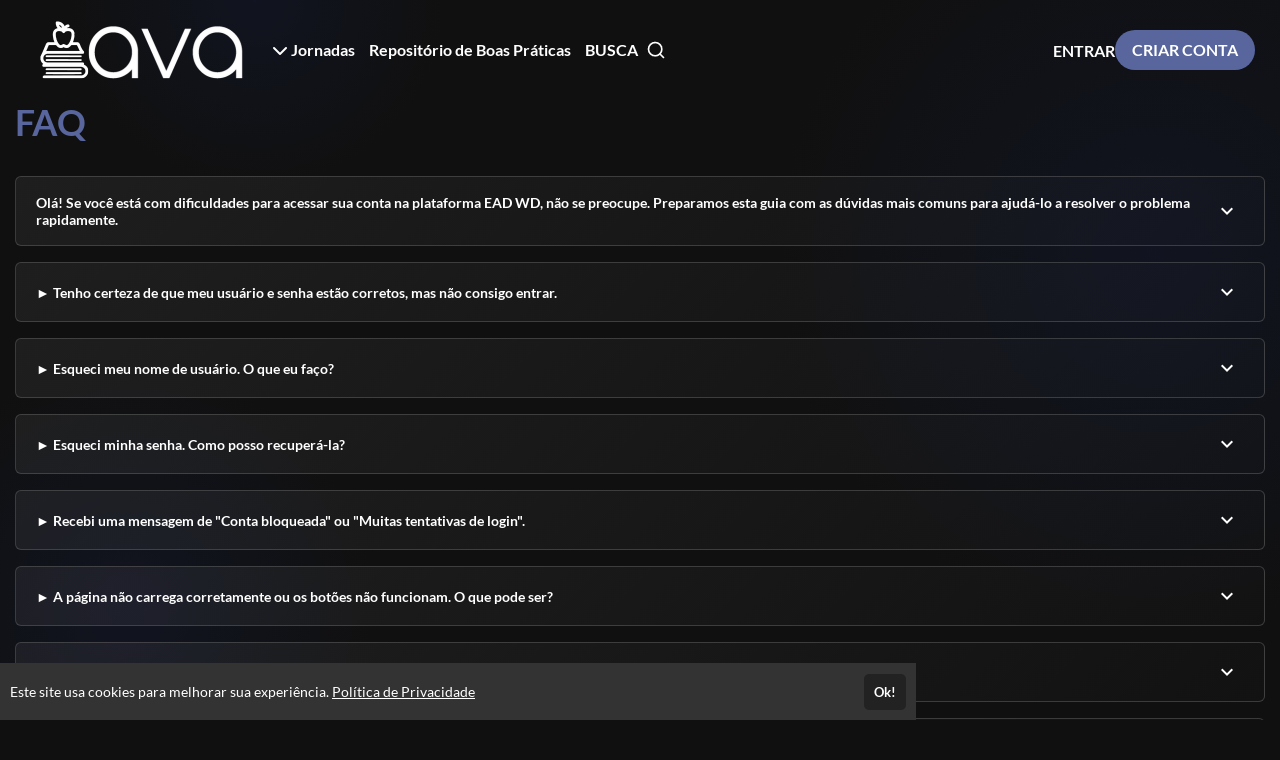

--- FILE ---
content_type: text/html; charset=UTF-8
request_url: https://eadwd.org/
body_size: 16059
content:
<!DOCTYPE html>
<html>
	<head>
		<meta charset="UTF-8">

		
					<title>AVA - Ambiente Virtual de Aprendizagem</title>
			<meta name="title" content="AVA - Ambiente Virtual de Aprendizagem">
			<meta property="og:title" content="AVA - Ambiente Virtual de Aprendizagem">
		
								
			<meta property="og:image" content="https://cdn.eadplataforma.app/client/eadwd/upload/others/3ac3b23af759a03bcd271e2d87ae2d81_ava-470-x-245-pxpng.png">
			<meta name="description" content="Jornada da Educação
Aqui você poderá contar com uma iniciativa contínua para se desenvolver de verdade.">
			<meta property="og:description" content="Jornada da Educação
Aqui você poderá contar com uma iniciativa contínua para se desenvolver de verdade.">
		
		<meta name="viewport" content="width=device-width, initial-scale=1, shrink-to-fit=no user-scalable=0">

					<meta name="robots" content="index, follow">
				
					<link rel="manifest" href="/manifest.json">
			
							<meta name="msapplication-square70x70logo"   content="//eadwd.org/upload/others/b90a598666f6300c4cd64803ecb41ec3_icone-favicon-eadwdorg-avapng.png?option=manifest-3">
				<meta name="msapplication-square150x150logo" content="//eadwd.org/upload/others/b90a598666f6300c4cd64803ecb41ec3_icone-favicon-eadwdorg-avapng.png?option=manifest-4">
				<meta name="msapplication-wide310x150logo"   content="//eadwd.org/upload/others/b90a598666f6300c4cd64803ecb41ec3_icone-favicon-eadwdorg-avapng.png?option=manifest-5">
						
			<meta name="apple-mobile-web-app-capable" content="yes"> 
			<meta name="apple-mobile-web-app-status-bar-style" content="black">
			<meta name="apple-mobile-web-app-title" content="Jornada da Educação
Aqui você poderá contar com uma iniciativa contínua para se desenvolver de verdade.">

							<link href="//eadwd.org/upload/others/b90a598666f6300c4cd64803ecb41ec3_icone-favicon-eadwdorg-avapng.png?option=manifest-7"  media="(device-width: 320px)  and (device-height: 568px)  and (-webkit-device-pixel-ratio: 2)" rel="apple-touch-startup-image">
				<link href="//eadwd.org/upload/others/b90a598666f6300c4cd64803ecb41ec3_icone-favicon-eadwdorg-avapng.png?option=manifest-8"  media="(device-width: 375px)  and (device-height: 667px)  and (-webkit-device-pixel-ratio: 2)" rel="apple-touch-startup-image">
				<link href="//eadwd.org/upload/others/b90a598666f6300c4cd64803ecb41ec3_icone-favicon-eadwdorg-avapng.png?option=manifest-9"  media="(device-width: 621px)  and (device-height: 1104px) and (-webkit-device-pixel-ratio: 3)" rel="apple-touch-startup-image">
				<link href="//eadwd.org/upload/others/b90a598666f6300c4cd64803ecb41ec3_icone-favicon-eadwdorg-avapng.png?option=manifest-10" media="(device-width: 375px)  and (device-height: 812px)  and (-webkit-device-pixel-ratio: 3)" rel="apple-touch-startup-image">
				<link href="//eadwd.org/upload/others/b90a598666f6300c4cd64803ecb41ec3_icone-favicon-eadwdorg-avapng.png?option=manifest-11" media="(device-width: 768px)  and (device-height: 1024px) and (-webkit-device-pixel-ratio: 2)" rel="apple-touch-startup-image">
				<link href="//eadwd.org/upload/others/b90a598666f6300c4cd64803ecb41ec3_icone-favicon-eadwdorg-avapng.png?option=manifest-12" media="(device-width: 834px)  and (device-height: 1112px) and (-webkit-device-pixel-ratio: 2)" rel="apple-touch-startup-image">
				<link href="//eadwd.org/upload/others/b90a598666f6300c4cd64803ecb41ec3_icone-favicon-eadwdorg-avapng.png?option=manifest-13" media="(device-width: 1024px) and (device-height: 1366px) and (-webkit-device-pixel-ratio: 2)" rel="apple-touch-startup-image">
							
		<link rel="sitemap" href="/sitemap.xml">
		<link rel="shortcut icon" href="//eadwd.org/upload/others/b90a598666f6300c4cd64803ecb41ec3_icone-favicon-eadwdorg-avapng.png?option=favicon">
		<meta name="theme-color" content="#58669d">

		
						<style type="text/css" nonce="6f2ffefa54df9035a0f7f28ec3619ff2">
									:root {
    --config-color-primary: #58669d;
    --config-color-secondary: #0d3067;
    --flat: 1;
    --config-font-family: Lato, Arial, sans-serif;

        
        --config-color-tx:     #fff;
        --config-color-tx-alt: #666;
        --config-color-tx-sec: #aaa;
        --config-color-bg:     #101010;
        --config-color-bg-alt: #101010;
        --config-color-bg-img: #333;
        --config-color-bg-box: #151515;
        --config-color-borda:  #444;

        
                --config-color-hue: 227.83;

                            --config-color-saturation-1: 74%;
            --config-color-saturation-2: 86%;
        
        }															</style>

						<link href="https://fonts.googleapis.com/icon?family=Material+Icons" rel="stylesheet">

						<link rel="stylesheet" href="https://cdnjs.cloudflare.com/ajax/libs/font-awesome/6.6.0/css/all.min.css" integrity="sha512-Kc323vGBEqzTmouAECnVceyQqyqdsSiqLQISBL29aUW4U/M7pSPA/gEUZQqv1cwx4OnYxTxve5UMg5GT6L4JJg==" crossorigin="anonymous" referrerpolicy="no-referrer" />

						<link rel="stylesheet" href="https://cdnjs.cloudflare.com/ajax/libs/tiny-slider/2.9.4/tiny-slider.css">

										<link rel="stylesheet" href="https://cdn.eadplataforma.app/assets/master/site/main.215a33d69dbfa570864f.css"><link rel="stylesheet" href="https://cdn.eadplataforma.app/assets/master/site/main.f26864e26686313b2683.css"><link rel="stylesheet" href="https://cdn.eadplataforma.app/assets/master/site/main.04b6edfd584ba34707da.css">
			
						<style type="text/css" nonce="6f2ffefa54df9035a0f7f28ec3619ff2">
									.contem-cart{ display: none; }
.tit-sec .sub{ display: none; }
.item-curso .precos .preco-gratis, .item-curso .precos .preco-atual {
    font-size: 24px;
    color: #ac8fef; }
    .pricing .preco-atual {
    font-size: 14px;
    margin-bottom: 0;
}
.pricing .final, .pricing .preco-atual {
    white-space: nowrap;
    color: #ac8fef;
}
element.style {
}
.buy-info .actions .btn-box-product-detail .btn-buy, .buy-info .actions .btn-box-product-detail .btn-go-cart {
    border: #ac8fef 2px solid;
    background: #ac8fef;
    color: #fff;
    box-sizing: border-box;
    display: inline-flex;
    justify-content: center;
    align-items: center;
}
.buy-info .actions .btn-box-product-detail .btn-buy, .buy-info .actions .btn-box-product-detail .btn-go-cart {
    border: #ac8fef 2px solid;
    background: #ac8fef;
    color: #fff;
    box-sizing: border-box;
    display: inline-flex;
    justify-content: center;
    align-items: center;
}
.buy-info .actions .btn-box-product-detail .btn-buy, .buy-info .actions .btn-box-product-detail .btn-go-cart {
    border: #ac8fef 2px solid;
    background: #ac8fef;
    color: #fff;
    box-sizing: border-box;
    display: inline-flex;
    justify-content: center;
    align-items: center;
}
.buy-info .actions .btn-box-product-detail .btn-buy, .buy-info .actions .btn-box-product-detail .btn-go-cart {
    border: #ac8fef 2px solid;
    background: #ac8fef;
    color: #fff;
    box-sizing: border-box;
    display: inline-flex;
    justify-content: center;
    align-items: center;
}

.custom-client-courses{display: none;}
.btn-add-more {
    background: #2A315F;
}

.btn-add-more:hover {
    background: #0d3067;
}
							</style>
    	
    				
			<!-- GOOGLE ANALITYCS -->

<!-- GOOGLE ANALITYCS 4 -->

<!-- GOOGLE TAG MANAGER -->

<!-- GOOGLE ADS -->

<!-- CLARITY -->

<!-- HOTJAR -->

<!-- TWITTER -->

<!-- TIKTOK -->

<!-- KAWAI -->

<!-- MICROSOFT -->

<!-- TABOOLA -->

<!-- LINKDIN -->
		
		
	

		<script type="text/javascript" nonce="6f2ffefa54df9035a0f7f28ec3619ff2">
	const imgError = (img, pathCreateCrop)=> {
		if(pathCreateCrop){
			img.onerror = () => { imgError(img) };
			img.src = pathCreateCrop;
		} else {
			img.onerror = null;
			img.classList.add('status--img-error');
		}
	}
</script>
	</head>

			    <body id="body" class="home-body" data-theme="dark" data-hide-deco="0">

			
							<div class="page-height">
											<div class="topo-bg">
							<div class="container">
								
<div class="topo" >
    <button class="btn-menu-mobile js--open-menu-mobile" data-menu-mobile-open="site">
        <i class="fas fa-bars"></i>
    </button>

        <div class="logo">
        <a href="/">					<img src="//cdn.eadplataforma.app/client/eadwd/upload/others/cd161c81bfb6bc8295fe6b831fb59247_icone-ava-logo-app-240-x-60-px-brancopng.png"
			alt="AVA - Ambiente Virtual de Aprendizagem"
			class="upload-image "
			onerror="imgError(this, '/upload/others/cd161c81bfb6bc8295fe6b831fb59247_icone-ava-logo-app-240-x-60-px-brancopng.png')">
	</a>
    </div>

        <nav class="menu-links">
                                                                                            <div class="dropdown custom-client-pages">
                        <a><i class="fas fa-chevron-down seta"></i> Jornadas</a>
                        <ul class="dropdown-list">
                                                                                                                                        <li><a href="https://www.avaeadwd.org/comunidade/explorer?tenant=5095" target="_blank" title="Minha Comunidade">
                                            <span>Minha Comunidade</span></a>
                                        </li>
                                                                                                                        </ul>
                    </div>
                                                                                                                                        <a href="/courses" class="custom-client-courses">Todos os cursos feitos com amor pra você :)</a>
                                                                                                                                            <a href="/forum" class="custom-client-forum">Repositório de Boas Práticas</a>
                                    
                            <a class="js--search-open">BUSCA&ensp;<i class="ico-busca">	<svg viewBox="0 0 24 24" fill="none" stroke="currentColor" stroke-width="2" stroke-linecap="round" stroke-linejoin="round"><circle cx="11" cy="11" r="8"></circle><line x1="21" y1="21" x2="16.65" y2="16.65"></line></svg></i></a>
                        </nav>

                <nav class="login">
            <a href="/login" class="logar">ENTRAR</a>
                            <a href="/register" class="btn-login">CRIAR CONTA</a>
                    </nav>
    
                    <button class="btn-busca-mobile js--open-busca-mobile">
            <i class="fas fa-search"></i>
        </button>

                <div class="contem-cart">
            <a href="/cart">
                
	


<span class="icon-notify icon-cart icon-notify--empty" data-notify="cart">
    <i class="material-icons">shopping_cart</i>
    <span class="num-itens js--count">0</span>
</span>


            </a>
        </div>
    
        </div>
							</div>
						</div>
					
										
	<div class="pag-home">
																		
																				
						
		
	<div class="busca-contem-banner sec-bg-alt">
		<div class="container">
			<form class="busca" action="/products" method="GET">
        <input type="text" id="search" name="search" placeholder="Pesquisar por Cursos" autocomplete="off">
    <button type="submit" class="btn-buscar">
        <i>	<svg viewBox="0 0 24 24" fill="none" stroke="currentColor" stroke-width="2" stroke-linecap="round" stroke-linejoin="round"><circle cx="11" cy="11" r="8"></circle><line x1="21" y1="21" x2="16.65" y2="16.65"></line></svg></i>
    </button>
    <div id="search_suggestions" class="search-suggestions" data-status="start" request="/product/suggestion">

        <span class="item item-start">
            <i class="type-search"></i>
            <span>Pesquisar por Cursos</span>
        </span>

        <span class="item item-wait">
            <i class="type-search"></i>
            <span>Pesquisando por <b class="js--search-term">&hellip;</b></span>
        </span>

        <span class="item item-end-empty">
            <i class="type-search"></i>
            <span>Sem resultados para <b class="js--search-term">&hellip;</b></span>
        </span>

        <a id="init_link" class="item item-end-full" href="">
            <i class="type-search"></i>
            <span>Ver todos os cursos com <b class="js--search-term">&hellip;</b></span>
        </a>

        <div class="loader-container">
            <i class="loader">	<svg viewBox="0 0 25 25"><path d="M22.508 18.242A11.532 11.532 0 0112.5 24.036c-4.28 0-8.016-2.331-10.007-5.793M2.52 6.708A11.531 11.531 0 0112.5.964c4.272 0 8.002 2.322 9.996 5.774" fill="none" stroke="currentColor" stroke-width="1.928" stroke-linecap="round" stroke-linejoin="round"/></svg></i>
        </div>

        <nav id="search_suggestions_links" class="found-links"></nav>
    </div>
</form>		</div>
	</div>
																														
																									
																									
																				

    
																														
																				        <section id="sec-faq" class="pag-sec sec-bg-alt">
        <div class="container">
                            <header class="tit-sec">
                    <h2>FAQ</h2>
                </header>
                <div class="perguntas">
                                            <div class="questao">
                            <div class="pergunta js--abre">
                                <p>Olá! Se você está com dificuldades para acessar sua conta na plataforma EAD WD, não se preocupe. Preparamos esta guia com as dúvidas mais comuns para ajudá-lo a resolver o problema rapidamente.</p>
                                <span class="material-icons seta">expand_more</span>
                            </div>
                            <div class="js--sub">
                                <div class="resposta">
                                    Por favor, leia as seções abaixo antes de entrar em contato com o suporte.
                                </div>
                            </div>
                        </div>
                                            <div class="questao">
                            <div class="pergunta js--abre">
                                <p>► Tenho certeza de que meu usuário e senha estão corretos, mas não consigo entrar.</p>
                                <span class="material-icons seta">expand_more</span>
                            </div>
                            <div class="js--sub">
                                <div class="resposta">
                                    Isso pode acontecer por alguns motivos simples:
Caps Lock: Verifique se a tecla “Caps Lock” (letras maiúsculas) não está ativada. Nossas senhas diferenciam maiúsculas de minúsculas. 
Espaços: Certifique-se de que não há espaços em branco antes ou depois do seu usuário ou senha.
Digitação: Digite as informações novamente com calma. Se possível, use o ícone de &quot;olho&quot; (👁) no campo da senha para visualizá-la enquanto digita.
                                </div>
                            </div>
                        </div>
                                            <div class="questao">
                            <div class="pergunta js--abre">
                                <p>► Esqueci meu nome de usuário. O que eu faço?</p>
                                <span class="material-icons seta">expand_more</span>
                            </div>
                            <div class="js--sub">
                                <div class="resposta">
                                    Na maioria dos casos, seu nome de usuário é o seu e-mail. Se ainda assim não funcionar, utilize a função &quot;Esqueci minha senha&quot;; o e-mail de recuperação geralmente inclui o seu nome de usuário.
                                </div>
                            </div>
                        </div>
                                            <div class="questao">
                            <div class="pergunta js--abre">
                                <p>► Esqueci minha senha. Como posso recuperá-la?</p>
                                <span class="material-icons seta">expand_more</span>
                            </div>
                            <div class="js--sub">
                                <div class="resposta">
                                    Na página de login, procure e clique no link &quot;Esqueci minha senha&quot; ou &quot;Recuperar senha&quot;. Você precisará informar o seu e-mail de cadastro. Em seguida, verifique sua caixa de entrada (e a pasta de spam/lixo eletrônico) para encontrar um e-mail com as instruções para criar uma nova senha.
                                </div>
                            </div>
                        </div>
                                            <div class="questao">
                            <div class="pergunta js--abre">
                                <p>► Recebi uma mensagem de &quot;Conta bloqueada&quot; ou &quot;Muitas tentativas de login&quot;.</p>
                                <span class="material-icons seta">expand_more</span>
                            </div>
                            <div class="js--sub">
                                <div class="resposta">
                                    Por segurança, sua conta é bloqueada temporariamente após várias tentativas de login sem sucesso. Por favor, aguarde de 15 a 30 minutos sem tentar fazer login e tente novamente. Se o bloqueio persistir, a melhor solução é usar a opção &quot;Esqueci minha senha&quot; para redefinir seu acesso.
                                </div>
                            </div>
                        </div>
                                            <div class="questao">
                            <div class="pergunta js--abre">
                                <p>► A página não carrega corretamente ou os botões não funcionam. O que pode ser?</p>
                                <span class="material-icons seta">expand_more</span>
                            </div>
                            <div class="js--sub">
                                <div class="resposta">
                                    Isso geralmente é causado por dados antigos armazenados no seu navegador. A solução é limpar o cache e os cookies.
Atalho comum: Pressione “Ctrl + Shift + Del” (ou “Cmd + Shift + Del” no Mac) para abrir a janela de limpeza de dados.
Alternativa rápida: Tente acessar a plataforma por uma janela anônima/privada do seu navegador. Se funcionar, o problema é definitivamente o cache.
                                </div>
                            </div>
                        </div>
                                            <div class="questao">
                            <div class="pergunta js--abre">
                                <p>► Qual é o melhor navegador para acessar a plataforma?</p>
                                <span class="material-icons seta">expand_more</span>
                            </div>
                            <div class="js--sub">
                                <div class="resposta">
                                    Recomendamos utilizar as versões mais recentes dos navegadores Google Chrome, Mozilla Firefox ou Microsoft Edge. Navegadores desatualizados ou menos comuns podem apresentar problemas de compatibilidade.
                                </div>
                            </div>
                        </div>
                                            <div class="questao">
                            <div class="pergunta js--abre">
                                <p>► Cliquei em um link para entrar na sala de aula e nada aconteceu.</p>
                                <span class="material-icons seta">expand_more</span>
                            </div>
                            <div class="js--sub">
                                <div class="resposta">
                                    Seu navegador pode estar bloqueando pop-ups (janelas novas). Verifique no canto superior direito da barra de endereço se há um ícone indicando um pop-up bloqueado. Clique nele e selecione &quot;Sempre permitir pop-ups de eadwd.org&quot;.
                                </div>
                            </div>
                        </div>
                                            <div class="questao">
                            <div class="pergunta js--abre">
                                <p>► É a minha primeira vez acessando. Como faço o login?</p>
                                <span class="material-icons seta">expand_more</span>
                            </div>
                            <div class="js--sub">
                                <div class="resposta">
                                    Se você é um novo aluno, deve ter recebido um e-mail de boas-vindas com seu nome de usuário e uma senha temporária (ou um link para criar sua senha). Procure por este e-mail em sua caixa de entrada e spam. Siga as instruções contidas nele para realizar seu primeiro acesso.
                                </div>
                            </div>
                        </div>
                                            <div class="questao">
                            <div class="pergunta js--abre">
                                <p>► Aparece uma mensagem dizendo que minha conta não foi ativada.</p>
                                <span class="material-icons seta">expand_more</span>
                            </div>
                            <div class="js--sub">
                                <div class="resposta">
                                    Isso significa que o passo de ativação, geralmente enviado no e-mail de boas-vindas, não foi concluído. Localize o e-mail de cadastro inicial e clique no link de ativação fornecido.
                                </div>
                            </div>
                        </div>
                                            <div class="questao">
                            <div class="pergunta js--abre">
                                <p>► Consigo entrar, mas não vejo meu curso ou aparece &quot;matrícula expirada&quot;.</p>
                                <span class="material-icons seta">expand_more</span>
                            </div>
                            <div class="js--sub">
                                <div class="resposta">
                                    Isso indica que o seu acesso ao curso pode ter terminado ou sua matrícula ainda não foi processada. Verifique as datas de início e término do seu curso. Se acreditar que há um engano, entre em contato com suporte instrucional ou acadêmico ou o setor responsável pela sua matrícula.
                                </div>
                            </div>
                        </div>
                                            <div class="questao">
                            <div class="pergunta js--abre">
                                <p>► A plataforma está muito lenta ou não abre.</p>
                                <span class="material-icons seta">expand_more</span>
                            </div>
                            <div class="js--sub">
                                <div class="resposta">
                                    Primeiro, verifique sua conexão com a internet tentando acessar outros sites (como google.com). Se outros sites também não funcionarem, o problema é sua conexão. Tente reiniciar seu modem e roteador.
                                </div>
                            </div>
                        </div>
                                            <div class="questao">
                            <div class="pergunta js--abre">
                                <p>► Consigo acessar de casa, mas não do meu trabalho ou de uma rede pública.</p>
                                <span class="material-icons seta">expand_more</span>
                            </div>
                            <div class="js--sub">
                                <div class="resposta">
                                    Redes corporativas, de universidades ou públicas (Wi-Fi de aeroportos, cafés) podem ter firewalls ou restrições de segurança que bloqueiam o acesso a certas plataformas. Se possível, tente usar seus dados móveis (3G/4G/5G) para confirmar se o problema é a rede. Se for, você precisará contatar o TI do local para solicitar a liberação do acesso a “eadwd.org”.
                                </div>
                            </div>
                        </div>
                                            <div class="questao">
                            <div class="pergunta js--abre">
                                <p>► A página exibe uma mensagem de erro estranha (ex: &quot;Erro 500&quot;, &quot;Gateway Timeout&quot;, etc.).</p>
                                <span class="material-icons seta">expand_more</span>
                            </div>
                            <div class="js--sub">
                                <div class="resposta">
                                    Esses erros geralmente indicam um problema temporário nos nossos servidores, e não na sua conta ou computador. A melhor ação é aguardar alguns minutos e tentar novamente. Se o problema persistir por mais de uma hora, é provável que nossa equipe técnica já esteja trabalhando nele.
                                </div>
                            </div>
                        </div>
                                            <div class="questao">
                            <div class="pergunta js--abre">
                                <p>► Como sei se a plataforma está fora do ar ou em manutenção programada?</p>
                                <span class="material-icons seta">expand_more</span>
                            </div>
                            <div class="js--sub">
                                <div class="resposta">
                                    Geralmente, avisamos sobre manutenções programadas por e-mail ou com um aviso na própria página de login. Se você não consegue acessar e suspeita que a plataforma inteira está fora do ar, aguarde um pouco antes de contatar o suporte.
                                </div>
                            </div>
                        </div>
                                            <div class="questao">
                            <div class="pergunta js--abre">
                                <p>Ainda com problemas?</p>
                                <span class="material-icons seta">expand_more</span>
                            </div>
                            <div class="js--sub">
                                <div class="resposta">
                                    Se nenhuma das soluções acima funcionou, por favor, entre em contato com nossa equipe de suporte via e-mail: plataforma.educacao@eadwd.org. Para agilizar o atendimento, envie as seguintes informações:
Nome completo e CPF
Nome do curso em que está matriculado.
Descrição detalhada do problema.
Uma captura de tela (print) da mensagem de erro, se houver.
Quais passos desta FAQ você já tentou.

Esperamos que este guia tenha sido útil :)
                                </div>
                            </div>
                        </div>
                                    </div>
                    </div>
    </section>
																														
																
																				<div class="">
    <section class="estatisticas">
                    <div class="div-number-one stat">
                <span class="ico">
                    <i class="fas fa-book-reader fa-2x"></i>
                </span>
                <p class="valor">13.512</p>
                <p class="campo">Colaboradores Comprometidos</p>
            </div>
        
                    <div class="div-number-two stat">
                <span class="ico">
                    <i class="fas fa-book fa-2x"></i>
                </span>
                <p class="valor">48</p>
                <p class="campo">Trilhas</p>
            </div>
        
            	    <div class="div-number-three stat">
    	        <span class="ico">
    	            <i class="fas fa-comment-dots fa-2x"></i>
    	        </span>
    	        <p class="valor">10</p>
    	        <p class="campo">Fóruns Abertos Participe :)</p>
    	    </div>
    	
                    <div class="div-number-four stat">
                <span class="ico">
                    <i class="fas fa-thumbs-up fa-2x"></i>
                </span>
                <p class="valor">7.944</p>
                <p class="campo">Depoimentos 5 Estrelas</p>
            </div>
        
    	    	    <div class="div-number-five stat">
    	        <span class="ico">
    	            <i class="fas fa-graduation-cap fa-2x"></i>
    	        </span>
    	        <p class="valor">16.696</p>
    	        <p class="campo">Certificados Emitidos</p>
    	    </div>
    	    </section>
</div>																														
																									
																									
																				<div class="footer-info  sec-bg-alt ">
			<div class="attendance">

			<span class="title">Precisa de ajuda?</span>
			<div>Via E-mail: plataforma.educacao@eadwd.org | Respostas em até 24 horas</div>

			
			<div class="footer-contact">
				
				
									<div class="contact-us">
						<a href="/contact">
							<i class="fas fa-envelope"></i>Fale Conosco
						</a>
					</div>
				
									<div class="contact-us">CNPJ: 33.439.986/0001-50</div>
							</div>
		</div>
	
						<div class="institutional">
				<span class="title">Páginas</span>
				<nav class="map-site">
					
					
											<span><a href="/privacy">Política de Privacidade</a></span>
					
																										<span><a href="https://www.avaeadwd.org/comunidade/explorer?tenant=5095" target="_blank" title="Minha Comunidade">Minha Comunidade</a></span>
																						</nav>
			</div>
			
						<div>
				<span class="title">Consultar Certificado</span>
				<p><a href="/certificate/search">Consulte aqui a autenticidade do certificado.</a></p>
			</div>
			</div>																														
																				
	<div class="base-pay footer-info ">
		<div class="security">
			<div class="stamps">
				<span class="title">Selos e certificados</span>
				<div class="stamps-img">
					<a href="https://transparencyreport.google.com/safe-browsing/search?url=eadwd.org&hl=pt_BR" target="_blank">
						<img src="https://cdn.eadplataforma.app/assets/img/stamp3.png" title="stamp3" alt="Site Seguro" />
					</a>
				</div>
			</div>

			<div class="payment">
				<span class="title">Formas de pagamento</span>
				<div class="payment-img">

											<img src="https://cdn.eadplataforma.app/assets/img/payment1.png" title="Visa" alt="Visa" />
						<img src="https://cdn.eadplataforma.app/assets/img/payment2.png" title="Mastercard" alt="Mastercard" />
						<img src="https://cdn.eadplataforma.app/assets/img/payment3.png" title="Hypercard" alt="Hypercard" />
						<img src="https://cdn.eadplataforma.app/assets/img/payment4.png" title="American Express" alt="American Express" />
						<img src="https://cdn.eadplataforma.app/assets/img/payment5.png" title="Elo" alt="Elo" />
						<img src="https://cdn.eadplataforma.app/assets/img/payment6.png" title="Diners Club" alt="Diners Club" />
					
					
											<img src="https://cdn.eadplataforma.app/assets/img/payment8.png" title="Pix" alt="Pix" />
					
				</div>
			</div>
		</div>
	</div>
														
		<div class="ad2hs-prompt-area">
	<button class="closePwa js--close-ad2hs">
		<img src="https://cdn.eadplataforma.app/assets/img/close.svg">
	</button>
	<img class="logoPwa" src="https://cdn.eadplataforma.app/assets/img/favicon.ico">
	<p class="textPwa">Clique e adicione o acesso rápido na tela de início do seu computador/celular.</p>
	<button type="button" class="downloadPwa">
		Baixar
	</button>
</div>
<div class="ios-prompt-area">
	<button class="closePwa js--close-ios">
		<img src="https://cdn.eadplataforma.app/assets/img/close.svg">
	</button>
	<img class="logoPwa" src="https://cdn.eadplataforma.app/assets/img/favicon.ico">
	<p class="textPwa">Adicione o App no seu iPhone  <img src="https://cdn.eadplataforma.app/assets/img/share.svg" class="appleShare"> e clique em Adicionar à Tela de Início.</p>
</div>	</div>

			
		
		
		
				</div>

								<div class="fix-notifications fix-notifications-desktop" data-status="off">
				<div class="overlay overlay-notifications"></div>
					
				</div>

													<div class="menu-mobile" data-menu-ativo="site">
    <div class="ico-x js--close-menu-mobile">	<svg viewBox="0 0 24 24" fill="none" stroke="currentColor" stroke-width="2" stroke-linecap="round" stroke-linejoin="round"><path d="M18 6L6 18M6 6l12 12"/></svg></div>
    <div class="menu-mobile-crop">
        
														<div class="menu-mobile-box" data-menu-show="site">

        <div class="menu-slide" data-slide-id="inicial" data-slide-status="on">
        <header>
                                        <div class="login">
                    <a href="/login" class="logar">ENTRAR</a>
                    <a href="/register" class="btn-login">CRIAR CONTA</a>
                </div>
            
                                </header>

                <div class="menu-scroll principal">
                        
            <ul class="menu-lista">
                                                                                                                        <li class="menu-item-pages">
                                                                                        <a data-slide-nav="pages"><span>JORNADAS</span><i>	<svg viewBox="0 0 24 24"><path d="M9 18l6-6-6-6" fill="none" stroke="currentColor" stroke-width="2" stroke-linecap="round" stroke-linejoin="round"/></svg></i></a>
                                                                                </li>
                                                                                                        <li class="menu-item-categories">
                                                                                        <a data-slide-nav="categorias"><span>PARA MARATONAR</span><i>	<svg viewBox="0 0 24 24"><path d="M9 18l6-6-6-6" fill="none" stroke="currentColor" stroke-width="2" stroke-linecap="round" stroke-linejoin="round"/></svg></i></a>
                                                                                </li>
                                                                                                                                            <li class="menu-item-courses">
                                                                                        <a href="/courses"><span>TODOS OS CURSOS FEITOS COM AMOR PRA VOCÊ :)</span></a>
                                                    </li>
                                                                                                                                                                                <li class="menu-item-forum">
                                                                                        <a href="/forum"><span>REPOSITÓRIO DE BOAS PRÁTICAS</span></a>
                                                    </li>
                                                </ul>
        </div>
    </div>

        <div class="menu-slide" data-slide-id="pages" data-slide-status="off">
        <header>
            <a class="link-back" data-slide-nav="inicial" data-slide-back><i>	<svg viewBox="0 0 24 24"><path d="M15 18l-6-6 6-6" fill="none" stroke="currentColor" stroke-width="2" stroke-linecap="round" stroke-linejoin="round"/></svg></i> 
            <span>JORNADAS</span></a>
        </header>

                <div class="menu-scroll">
            <ul class="menu-lista">
                                                            <li class="menu-item-page-13">
                            <a href="https://www.avaeadwd.org/comunidade/explorer?tenant=5095"
                                target="_blank">
                                <span>MINHA COMUNIDADE</span>
                            </a>
                        </li>
                                                </ul>
        </div>
    </div>

                    <div class="menu-slide" data-slide-id="categorias" data-slide-status="off">
            <header>
                <a class="link-back" data-slide-nav="inicial" data-slide-back><i>	<svg viewBox="0 0 24 24"><path d="M15 18l-6-6 6-6" fill="none" stroke="currentColor" stroke-width="2" stroke-linecap="round" stroke-linejoin="round"/></svg></i> 
                <span>PARA MARATONAR</span></a>
            </header>

                        <div class="menu-scroll">
                <ul class="menu-lista">
                                                                        <li class="menu-item-category-1">
                                <a href="/produtos/educacao">
                                <span>EDUCAÇÃO</span></a>
                            </li>
                                                                                                <li class="menu-item-category-25">
                                <a href="/produtos/trilha-de-aprendizagem-saude">
                                <span>SAÚDE</span></a>
                            </li>
                                                                                                <li class="menu-item-category-16">
                                <a href="/produtos/desenvolvimento-institucional">
                                <span>DESENVOLVIMENTO INSTITUCIONAL</span></a>
                            </li>
                                                                                                <li class="menu-item-category-21">
                                <a href="/produtos/trilha-de-aprendizagem-socioassistencial">
                                <span>SOCIOASSISTENCIAL</span></a>
                            </li>
                                                            </ul>
            </div>
        </div>
    
    
</div>
						    </div>
</div>							
													
						
						
			    					    						    			    			
									<div id="overlay" class="overlay" data-status="closed"></div>

										<div class="search-overlay">
	<div id="search-container" class="container">

				<form class="busca" action="/products" method="GET">
        <input type="text" id="search" name="search" placeholder="Pesquisar por Cursos" autocomplete="off">
    <button type="submit" class="btn-buscar">
        <i>	<svg viewBox="0 0 24 24" fill="none" stroke="currentColor" stroke-width="2" stroke-linecap="round" stroke-linejoin="round"><circle cx="11" cy="11" r="8"></circle><line x1="21" y1="21" x2="16.65" y2="16.65"></line></svg></i>
    </button>
    <div id="search_suggestions" class="search-suggestions" data-status="start" request="/product/suggestion">

        <span class="item item-start">
            <i class="type-search"></i>
            <span>Pesquisar por Cursos</span>
        </span>

        <span class="item item-wait">
            <i class="type-search"></i>
            <span>Pesquisando por <b class="js--search-term">&hellip;</b></span>
        </span>

        <span class="item item-end-empty">
            <i class="type-search"></i>
            <span>Sem resultados para <b class="js--search-term">&hellip;</b></span>
        </span>

        <a id="init_link" class="item item-end-full" href="">
            <i class="type-search"></i>
            <span>Ver todos os cursos com <b class="js--search-term">&hellip;</b></span>
        </a>

        <div class="loader-container">
            <i class="loader">	<svg viewBox="0 0 25 25"><path d="M22.508 18.242A11.532 11.532 0 0112.5 24.036c-4.28 0-8.016-2.331-10.007-5.793M2.52 6.708A11.531 11.531 0 0112.5.964c4.272 0 8.002 2.322 9.996 5.774" fill="none" stroke="currentColor" stroke-width="1.928" stroke-linecap="round" stroke-linejoin="round"/></svg></i>
        </div>

        <nav id="search_suggestions_links" class="found-links"></nav>
    </div>
</form>
				<div class="categories">
	        	            	                <a href="/produtos/educacao" class="tag">
	                    Educação
	                </a>
	            	        	            	                <a href="/produtos/trilha-de-aprendizagem-saude" class="tag">
	                    Saúde
	                </a>
	            	        	            	                <a href="/produtos/desenvolvimento-institucional" class="tag">
	                    Desenvolvimento Institucional
	                </a>
	            	        	            	                <a href="/produtos/trilha-de-aprendizagem-socioassistencial" class="tag">
	                    Socioassistencial
	                </a>
	            	        	    </div>

				<div class="boxes">
					</div>
	</div>
</div>
			
						
<template id="tooltip-template">
    <div class="tooltip-wrap">
        <div class="tooltip-box">
            <span class="tooltip-pointer">	<svg viewBox="0 0 20 20" fill="currentColor"><path d="M20 20H0L10 2z" /></svg></span>
        	<span class="tooltip-txt">&hellip;</span>
        </div>
    </div>
</template>
						    <div class="alert-terms-privacy" data-status="off">
        <p class="message-terms-privacy"> 
            Este site usa cookies para melhorar sua experiência. 
            <span class="link-policy">
                <a href="/privacy">Política de Privacidade</a>
            </span>
        </p>
        <button class="btn-policy">Ok!</button>
    </div>

						
			

<!-- JIVOCHAT -->

<!-- LIVECHAT -->

<!-- CALLPAGE -->
			
			
							<script type="text/javascript" nonce="6f2ffefa54df9035a0f7f28ec3619ff2">
    var getLanguage = JSON.parse('{"and":"e","email_add":"Email adicionado com sucesso.","email_already_add":"Este email j\u00e1 foi adicionado.","error_add_email":"Erro ao adicionar email.","user_registered_successfully":"Usu\u00e1rio cadastrado com sucesso. Acesse a p\u00e1gina de seus cursos.","already_user_email":"J\u00e1 existe um usu\u00e1rio com este email.","error_enrolling":"Erro ao fazer a matr\u00edcula.","user_created":"Usu\u00e1rio criado com sucesso!","invalid_email":"E-mail inv\u00e1lido","invalid_login":"Login inv\u00e1lido","invalid_card":"Cart\u00e3o inv\u00e1lido","password_recover_success":"Feito! Acesse seu e-mail.","password_recover_error":"Erro ao recuperar senha. Tente novamente mais tarde.","required_field":"Campo obrigat\u00f3rio!","required":"Obrigat\u00f3rio","correct_this_field":"Por favor, corrija este campo.","valid_address":"Por favor, forne\u00e7a um endere\u00e7o eletr\u00f4nico v\u00e1lido.","valid_url":"Por favor, forne\u00e7a uma URL v\u00e1lida.","valid_date":"Por favor, forne\u00e7a uma data v\u00e1lida.","valid_date_iso":"Por favor, forne\u00e7a uma data v\u00e1lida (ISO).","valid_number":"Por favor, forne\u00e7a um n\u00famero v\u00e1lido.","digits_only":"Por favor, forne\u00e7a somente d\u00edgitos.","valid_credit_card":"Por favor, forne\u00e7a um cart\u00e3o de cr\u00e9dito v\u00e1lido.","same_value_again":"Por favor, forne\u00e7a o mesmo valor novamente.","valid_extension":"Por favor, forne\u00e7a um valor com uma extens\u00e3o v\u00e1lida.","no_more_characters":"Por favor, forne\u00e7a n\u00e3o mais que {0} caracteres.","at_least_characters":"Por favor, forne\u00e7a ao menos {0} caracteres.","between_characteres_length":"Por favor, forne\u00e7a um valor entre {0} e {1} caracteres de comprimento.","between_characteres":"Por favor, forne\u00e7a um valor entre {0} e {1}.","value_less_than":"Por favor, forne\u00e7a um valor menor ou igual a {0}.","value_greter_than":"Por favor, forne\u00e7a um valor maior ou igual a {0}.","certificate_sent":"Certificado enviado com sucesso.","error_sending_certificate":"Erro ao enviar certificado.","message_sent":"Mensagem enviada com sucesso.","error_sending_message":"Erro ao enviar a mensagem.","added_cart":"Adicionado ao carrinho!","added_cart_error":"Erro adicionando ao carrinho.","registered_dispute":"Disputa registrada!","error_recording_dispute":"Houve um erro ao registrar a disputa.","transaction_sent":"Transa\u00e7\u00e3o enviada!","error_sending_transaction":"Houve um erro ao enviar a transa\u00e7\u00e3o.","refund_sent":"Reembolso enviado!","error_sending_refund":"Erro ao enviar reembolso.","no_results_found":"Nenhum resultado encontrado","no_options_choose":"Sem op\u00e7\u00f5es de escolha.","loading":"Carregando\u2026","active":"Ativo","inactive":"Inativo","view_receiver":"Ver recebedor","edit":"Editar","activate":"Ativar","disable":"Desativar","delete_receiver":"Tem certeza de que deseja excluir este recebedor?","delete_card":"Deseja realmente excluir este cart\u00e3o?","default_card":"Tornar este cart\u00e3o o padr\u00e3o?","default_checkout":"Tem certeza que deseja tornar esse faturamento o padr\u00e3o? Todas as suas assinaturas ativas ser\u00e3o alteradas para os dados deste faturamento.","delete":"Excluir","default":"Default","make_default":"Tornar default","card_add":"Cart\u00e3o adicionado com sucesso!","card_error_data":"Dados inv\u00e1lidos","card_deleted":"Cart\u00e3o exclu\u00eddo com sucesso!","card_error":"Erro ao excluir cart\u00e3o.","card_use":"Este cart\u00e3o est\u00e1 sendo usado em uma assinatura.","card_expire":"Expira em","delete_data":"Tem certeza de que deseja excluir esses dados?","deletion_not_enable":"Exclus\u00e3o n\u00e3o habilitada","information_updated":"Feito!","error_information_updated":"Erro!","error_saving_data":"Ocorreu um erro ao salvar os dados. Tente novamente mais tarde","disable_all":"DESATIVAR TODAS","active_all":"ATIVAR TODAS","payment_changed":"M\u00e9todo de pagamento alterado com sucesso.","user_checkout_info_changed":"Dados de faturamento alterado com sucesso.","error_changing_payment":"Erro ao alterar m\u00e9todo de pagamento.","error_user_checkout_info":"Erro ao alterar dados de faturamento.","plan":"Plano","delete_this_message":"Quer mesmo excluir essa mensagem?","message_deleted":"A mensagem foi exclu\u00edda com sucesso!","error_try_deleting_message":"Houve um erro ao excluir a mensagem. Tente novamente mais tarde","message_sent_success":"A mensagem foi enviada com sucesso!","deleting_item_cart":"Excluindo item do carrinho","coupon_added_cart":"Cupom adicionado ao carrinho!","coupon_added":"Cupom adicionado!","coupon_invalid_code":"O c\u00f3digo do cupom \u00e9 inv\u00e1lido.","error_adding_coupon":"Ocorreu um erro ao adicionar o cupom! Tente mais tarde.","topic_created":"T\u00f3pico criado com sucesso","error_creating_topic":"Erro ao criar t\u00f3pico.","error_while_creating_topic":"Ocorreu um erro ao criar o t\u00f3pico.","delete_this_topic":"Quer mesmo apagar este t\u00f3pico?","reply_deleted":"Resposta apagada","error_deleting_the_topic":"Houve um erro ao apagar o t\u00f3pico.","response_sent":"Resposta enviada com sucesso.","error_sending_reply":"Erro ao enviar resposta.","topic_edited":"T\u00f3pico editado com sucesso.","error_editing_topic":"Erro ao editar t\u00f3pico.","receiver":"Recebedor","updated":"atualizado","added":"adicionado","error_to":"Erro ao","update":"atualizar","add":"adicionar","successfully_lowercase":"com sucesso","receiver_lowercase":"recebedores","valid_document":"Informe um Documento v\u00e1lido","correct_phone_digits":"Utilize o n\u00famero correto de d\u00edgitos","max_char_number":"O campo excede o n\u00famero m\u00e1ximo de caracteres","valid_card_year":"Ano inv\u00e1lido","valid_card_month":"M\u00eas inv\u00e1lido","past_date":"Data passada","amount_must_be_less":"O montante deve ser menor ou igual seu saldo de","plus_rate_of":"mais a taxa de","full_name":"Nome completo","cash_payment":"Pagamento \u00e0 vista","of":"de","with_interest_from":"com juros de","interest_free":"sem juros","it_expires_on":"Vence em","link_has_copied":"Copiado!","seconds":"segundos","second":"segundo","approved":"Aprovado","canceled":"Cancelado","denied":"Negado","waiting_for_documents":"Aguardando envio dos documentos","analyzing_documents":"Documentos em an\u00e1lise","analyzing":"Em an\u00e1lise","blocked":"Bloqueado","on_hold":"Em espera","dispute":"Em disputa","repayment_progress":"Reembolso em progresso","repayment":"Reembolso","complete":"Completo","repayment_partial":"Reembolso Parcial","card":"cart\u00e3o de cr\u00e9dito","bill":"boleto","coupon_has_copied":"Copiado!","documents_sent_success":"Documentos enviados com sucesso","documents_sent_error":"Erro ao enviar os documentos","max_4_items":"M\u00e1ximo permitido de 4 itens adicionais","success_adding_suggestion":"Sugest\u00e3o adicionada ao carrinho","error_adding_suggestion":"Erro ao adicionar sugest\u00e3o","success_updating_image":"Imagem atualizada com sucesso","error_updating_image":"Erro ao atualizar a imagem","error_updating_image_name":"Erro ao atualizar a imagem: nome do arquivo \u00e9 muito grande","success_deleting_image":"Imagem apagada com sucesso","error_deleting_image":"Erro ao apagar a imagem","write_zip_before":"Escreva um CEP antes","zip_code_not_found":"CEP n\u00e3o encontrado","select_country_before":"Selecione antes o pa\u00eds","select_state_before":"Selecione antes o estado","select_state":"Selecione o estado","select_city":"Selecione a cidade","select_wait":"Aguarde\u2026","wait":"Aguarde\u2026","newsletter_email_registered":"Email cadastrado!","newsletter_email_error":"E-mail j\u00e1 cadastrado!","error_loading_results":"Erro ao carregar os itens","error_reordering_results":"Erro ao reordenar os itens","characters":"Caracteres","contract_agree":"Antes de prosseguir, aceite os termos do(s) contrato(s)","empty_warning":"N\u00e3o h\u00e1 notifica\u00e7\u00f5es!","other":"Outro","remove_purchase_item":"Remover item da compra","add_purchase_item":"Adicionar item \u00e0 compra","finish_countdown":"TERMINA EM","start_countdown":"INICIA EM","finish_countdown_days":"DIAS","finish_countdown_day":"DIA","file_size_limit":"O tamanho do arquivo n\u00e3o deve exceder","edit_billing":"Editar dados de cobran\u00e7a","add_billing":"Adicionar dados de cobran\u00e7a","user_cart_registered_successfully":"Usu\u00e1rio registrado com sucesso. Redirecionando...","link_redefine_password":"Link para redefinir a senha enviado para o email.","user_without_email":"N\u00e3o h\u00e1 usu\u00e1rio com esse email!","error_send_password":"Houve um erro ao enviar a senha!","must_accept_terms":"Voc\u00ea deve aceitar os termos de uso","added_coupon":"Cupom adicionado com sucesso!","add_to_wish_list":"Adicionar \u00e0 lista de desejos","remove_from_wish_list":"Remover da lista de desejos","lifetime":"Vital\u00edcio","done":"Feito!","invalid_action":"A\u00e7\u00e3o inv\u00e1lida","has_item_already":"Ops, voc\u00ea j\u00e1 possui o item","register_success":"Cadastro realizado com sucesso","fill_all_fields_correctly":"Preencher corretamente todos os campos","membership_fee_of":"Taxa de inscri\u00e7\u00e3o de","enter_document":"Digite um documento","enter_document_br":"Digite seu CPF ou CNPJ","card_valid_expire":"Cart\u00e3o expirado","load_spinner":"Carregando...","verification_verify_identity":"VERIFICAR IDENTIDADE","error_loading_history_module_lessons":"Erro ao carregar as aulas","empty_history_module_lessons":"N\u00e3o h\u00e1 aulas","error_download_image":"Erro ao baixar a imagem","monthly":"mensal","quarterly":"trimestral","semiannual":"semestral","yearly":"anual","biennial":"bienal","triennial":"trienal","weekly":"semanal","biweekly":"quinzenal","monthly_plan":"plano mensal","quarterly_plan":"plano trimestral","semiannual_plan":"plano semestral","yearly_plan":"plano anual","biennial_plan":"plano bienal","triennial_plan":"plano trienal","weekly_plan":"plano semanal","biweekly_plan":"plano quinzenal","published":"PUBLICADO","filed":"ARQUIVADO","sub_canceled":"Cancelada","sub_actived":"Ativa","sub_waiting":"Aguardando","sub_trial":"Trial","sub_expired":"Expirada","sub_completed":"Conclu\u00edda","sub_blocked":"Bloqueada","message_fastimer":"Contagem zerada","shortage_control_visualization":"pessoas ficaram interessadas por este produto no \u00faltimo m\u00eas","shortage_control_buyers":"pessoas compraram este produto nas \u00faltimas 24 horas","shortage_control_vacancies":"Aten\u00e7\u00e3o! \u00datimas vagas, aproveite!","shortage_control_vacancies1":"Aten\u00e7\u00e3o! \u00datimas","shortage_control_vacancies2":"vagas, aproveite!","secret_key_has_copied":"Copiado!","success_authentication_code":"Autentica\u00e7\u00e3o ativada com sucesso.","error_authentication_code":"Falha na autentica\u00e7\u00e3o! Tente novamente.","success_authentication_disable":"Autentica\u00e7\u00e3o desabilitada com sucesso.","error_authentication_disable":"Erro ao desabilitar autentica\u00e7\u00e3o.","success_authentication_email":"C\u00f3digo enviado!","internal":"Interno","external":"Externo","anticipation":"Antecipado","liquidation_waiting":"Aguardando","liquidation_success":"Dispon\u00edvel","liquidation_failed":"Falha","history_type_credit":"Cr\u00e9dito","history_type_transfer":"Transfer\u00eancia","history_type_refund":"Reembolso","history_type_anticipation":"Antecipa\u00e7\u00e3o","history_type_fee":"Taxa","history_status_waiting":"Aguardando","history_status_avaliable":"Aprovado","history_status_canceled":"Cancelado","history_status_processing":"Processando","history_status_pending_transfer":"Transfer\u00eancia pendente","history_status_transferred":"Transferido","history_status_refund":"Reembolso","history_status_failed":"Falha","lesson":"Aula","time":"Tempo","access":"Acessos","support":"Suporte","last_acess":"\u00daltimo acesso","conclusion":"Conclus\u00e3o","sub_recurrency":"Recorr\u00eancia","sub_payment":"Pagamento","editor_error_excluding_file":"Tivemos um problema excluindo esse arquivo","editor_error_saving_file":"Tivemos um problema ao salvar o arquivo","editor_error_saving_image":"Tivemos um problema ao salvar a imagem","editor_paste_char_limit_1":"O conte\u00fado excedeu o limite m\u00e1ximo de ","editor_paste_char_limit_2":" caracteres e ser\u00e1 cortado."}');
    var language = parseInt('1', 10);
</script>

<script id="fr-fek" nonce="6f2ffefa54df9035a0f7f28ec3619ff2">try{(function (k){localStorage.FEK=k;t=document.getElementById('fr-fek');t.parentNode.removeChild(t);})('bMA6aC5A4D2C2F2D1A1yQNDMIJg1IQNSEa1EUAi1XVFQd1EaG3C2A5D4C4E3E3D4G2H1==')}catch(e){}</script>

<script type="text/javascript" nonce="6f2ffefa54df9035a0f7f28ec3619ff2">
    if ('serviceWorker' in navigator) {
      caches.keys().then(function(cacheNames) {
        cacheNames.forEach(function(cacheName) {
          caches.delete(cacheName);
        });
      });
    }
</script>
				<script type="module" nonce="6f2ffefa54df9035a0f7f28ec3619ff2">
  import { io } from "https://cdn.socket.io/4.7.4/socket.io.esm.min.js";
  
  function isMobileOrTablet() {
  
    if (window.mobileAndTabletCheck) return window.mobileAndTabletCheck();
  
    // @ts-ignore
    window.mobileAndTabletCheck = function () {
      let check = false;
      (function (a) {
        if (
          /(android|bb\d+|meego).+mobile|avantgo|bada\/|blackberry|blazer|compal|elaine|fennec|hiptop|iemobile|ip(hone|od)|iris|kindle|lge |maemo|midp|mmp|mobile.+firefox|netfront|opera m(ob|in)i|palm( os)?|phone|p(ixi|re)\/|plucker|pocket|psp|series(4|6)0|symbian|treo|up\.(browser|link)|vodafone|wap|windows ce|xda|xiino|android|ipad|playbook|silk/i.test(
            // @ts-ignore
            a,
          ) ||
          /1207|6310|6590|3gso|4thp|50[1-6]i|770s|802s|a wa|abac|ac(er|oo|s\-)|ai(ko|rn)|al(av|ca|co)|amoi|an(ex|ny|yw)|aptu|ar(ch|go)|as(te|us)|attw|au(di|\-m|r |s )|avan|be(ck|ll|nq)|bi(lb|rd)|bl(ac|az)|br(e|v)w|bumb|bw\-(n|u)|c55\/|capi|ccwa|cdm\-|cell|chtm|cldc|cmd\-|co(mp|nd)|craw|da(it|ll|ng)|dbte|dc\-s|devi|dica|dmob|do(c|p)o|ds(12|\-d)|el(49|ai)|em(l2|ul)|er(ic|k0)|esl8|ez([4-7]0|os|wa|ze)|fetc|fly(\-|_)|g1 u|g560|gene|gf\-5|g\-mo|go(\.w|od)|gr(ad|un)|haie|hcit|hd\-(m|p|t)|hei\-|hi(pt|ta)|hp( i|ip)|hs\-c|ht(c(\-| |_|a|g|p|s|t)|tp)|hu(aw|tc)|i\-(20|go|ma)|i230|iac( |\-|\/)|ibro|idea|ig01|ikom|im1k|inno|ipaq|iris|ja(t|v)a|jbro|jemu|jigs|kddi|keji|kgt( |\/)|klon|kpt |kwc\-|kyo(c|k)|le(no|xi)|lg( g|\/(k|l|u)|50|54|\-[a-w])|libw|lynx|m1\-w|m3ga|m50\/|ma(te|ui|xo)|mc(01|21|ca)|m\-cr|me(rc|ri)|mi(o8|oa|ts)|mmef|mo(01|02|bi|de|do|t(\-| |o|v)|zz)|mt(50|p1|v )|mwbp|mywa|n10[0-2]|n20[2-3]|n30(0|2)|n50(0|2|5)|n7(0(0|1)|10)|ne((c|m)\-|on|tf|wf|wg|wt)|nok(6|i)|nzph|o2im|op(ti|wv)|oran|owg1|p800|pan(a|d|t)|pdxg|pg(13|\-([1-8]|c))|phil|pire|pl(ay|uc)|pn\-2|po(ck|rt|se)|prox|psio|pt\-g|qa\-a|qc(07|12|21|32|60|\-[2-7]|i\-)|qtek|r380|r600|raks|rim9|ro(ve|zo)|s55\/|sa(ge|ma|mm|ms|ny|va)|sc(01|h\-|oo|p\-)|sdk\/|se(c(\-|0|1)|47|mc|nd|ri)|sgh\-|shar|sie(\-|m)|sk\-0|sl(45|id)|sm(al|ar|b3|it|t5)|so(ft|ny)|sp(01|h\-|v\-|v )|sy(01|mb)|t2(18|50)|t6(00|10|18)|ta(gt|lk)|tcl\-|tdg\-|tel(i|m)|tim\-|t\-mo|to(pl|sh)|ts(70|m\-|m3|m5)|tx\-9|up(\.b|g1|si)|utst|v400|v750|veri|vi(rg|te)|vk(40|5[0-3]|\-v)|vm40|voda|vulc|vx(52|53|60|61|70|80|81|83|85|98)|w3c(\-| )|webc|whit|wi(g |nc|nw)|wmlb|wonu|x700|yas\-|your|zeto|zte\-/i.test(
            // @ts-ignore
            a.substr(0, 4),
          )
        )
          check = true;
      })(navigator.userAgent || navigator.vendor || window.opera);
      return check;
    };
  
    return window.mobileAndTabletCheck();
  }
  
  const URL = 'https://metrics.eadplataforma.app';
  
  const version = "site";
  const isMobile = isMobileOrTablet();
  const userId = null;
  const pathname = "/";
  const token = "";
  
  const query = {
      module: 'site',
      version: version,
      isMobile: isMobile,
      id: userId,
      token: token,
      pathname: pathname
  }
  
  function removeUndefined(obj){
      const newObj = {};
  
      for (const key in obj) {
          if (obj[key] != undefined) {
              newObj[key] = obj[key];
          }
      }
  
      return newObj;
  }
  
  const socket = io(URL, {
      path: "/ws",
      autoConnect: false,
      reconnectionDelay: 10000,
      reconnectionDelayMax: 10000,
      transports: [ "websocket", "polling" ],
      rejectUnauthorized: false,
      secure: true,
      forceNew: true,
      query:removeUndefined(query)
  });
  
  socket.connect();
</script>
						        <script src="https://cdn.eadplataforma.app/assets/master/site/main.2ac2c5b6077b193fc948.js"></script><script src="https://cdn.eadplataforma.app/assets/master/site/vendors~app~charge-app~landing-page-app.main.d0673f9951263958a53c.js"></script><script src="https://cdn.eadplataforma.app/assets/master/site/vendors~app~landing-page-app.main.ee700d1c628a9289942b.js"></script><script src="https://cdn.eadplataforma.app/assets/master/site/vendors~app.main.f25024c763df78876cce.js"></script><script src="https://cdn.eadplataforma.app/assets/master/site/app~landing-page-app.main.f2a7b170ea52095c4364.js"></script><script src="https://cdn.eadplataforma.app/assets/master/site/app.main.1085ca3ded79377e8f7d.js"></script>

		        		        		        			        		





































                                                                                                                                                        
		        			        
		    	<script type="text/javascript" nonce="6f2ffefa54df9035a0f7f28ec3619ff2">
	
	window['57541e20cf81a42921e96852bd87e067addRigths'] = () => {

		let divFooterRightsSave = document.querySelector('.footer-rights');
		if(divFooterRightsSave){
			divFooterRightsSave.remove();
		}

		let body = document.querySelector('body');
		let brand = 'AVA - Ambiente Virtual de Aprendizagem';
		let year = '2026';
		let text = 'Todos os direitos reservados';

		let divFooterRights = document.createElement('div');
		let divInfoRights = document.createElement('div');
		let divLogoRights = document.createElement('div');
		let a = document.createElement('a');
		let logo1 = document.createElement('img');
		let logo2 = document.createElement('img');

		a.setAttribute('title', 'Plataforma EAD');
		a.setAttribute('href', 'https://eadplataforma.com/?utm_source=eadwd.org');
		a.setAttribute('target', '_blank');

		logo1.setAttribute('src', 'https://cdn.eadplataforma.app/assets/img/ead-logo.svg');
		logo2.setAttribute('src', 'https://cdn.eadplataforma.app/assets/img/ead-logo-white.svg');
		logo1.setAttribute('alt', 'Plataforma EAD');
		logo2.setAttribute('alt', 'Plataforma EAD');

		a.appendChild(logo1);
		a.appendChild(logo2);
		divLogoRights.appendChild(a);

		divInfoRights.textContent = `${ brand } © ${ year } - ${text}`;

		divFooterRights.appendChild(divInfoRights);
		divFooterRights.appendChild(divLogoRights);

		divInfoRights.classList.add('info-name-date');
		divLogoRights.classList.add('logo-footer');
		divFooterRights.classList.add('footer-rights');

		let addImportant = (el, prop, value) => {
		    el.setAttribute('style', `${el.style.cssText}
		        ${prop} : ${value} !important;`);
		}

		addImportant(divLogoRights, 'display', 'flex');

		body.appendChild(divFooterRights);

		let observer = new MutationObserver(function(e){
		    if(window['57541e20cf81a42921e96852bd87e067addRigths']){
		    	window['57541e20cf81a42921e96852bd87e067addRigths']();
		    }
		});

		observer.observe(divFooterRights, { attributes: true, childList: true, subtree: true });
	}

	window['57541e20cf81a42921e96852bd87e067addRigths']();
</script>
		    			    	<script type="text/javascript">
    	
    async function send() {

        const vapidPublicKey = 'BN85y68oIhTmtxsq18XAn_8VtQ4IN8cx6En2tMXIjsT5veiXwJdFAvln5CClS7ptKc4vEIGOnqiwZjE4Fy8yIXU';

        let urlBase64ToUint8Array = (base64String) => {
            const padding = "=".repeat((4 - (base64String.length % 4)) % 4);
            const base64 = (base64String + padding)
              .replace(/\-/g, "+")
              .replace(/_/g, "/");

            const rawData = window.atob(base64);
            const outputArray = new Uint8Array(rawData.length);

            for (let i = 0; i < rawData.length; ++i) {
              outputArray[i] = rawData.charCodeAt(i);
            }
            
            return outputArray;
        }

        // Register Service Worker
        const register = await navigator.serviceWorker.register(
          "/sw.js",
        );

            }

    if ("serviceWorker" in navigator) {
        send().catch((err) => console.error(err));
    }
</script>
		    
		    		    		</body>
	</html>


--- FILE ---
content_type: image/svg+xml
request_url: https://cdn.eadplataforma.app/assets/img/close.svg
body_size: 652
content:
<?xml version="1.0" encoding="utf-8"?>
<!-- Generator: Adobe Illustrator 23.0.1, SVG Export Plug-In . SVG Version: 6.00 Build 0)  -->
<svg version="1.1"
	 id="svg4230" inkscape:version="0.91 r13725" sodipodi:docname="share.svg" xmlns:cc="http://creativecommons.org/ns#" xmlns:dc="http://purl.org/dc/elements/1.1/" xmlns:inkscape="http://www.inkscape.org/namespaces/inkscape" xmlns:rdf="http://www.w3.org/1999/02/22-rdf-syntax-ns#" xmlns:sodipodi="http://sodipodi.sourceforge.net/DTD/sodipodi-0.dtd" xmlns:svg="http://www.w3.org/2000/svg"
	 xmlns="http://www.w3.org/2000/svg" xmlns:xlink="http://www.w3.org/1999/xlink" x="0px" y="0px" viewBox="0 0 100 100"
	 style="enable-background:new 0 0 100 100;" xml:space="preserve">
<style type="text/css">
	.st0{fill:none;stroke:#FFFFFF;stroke-width:3.087;}
</style>
<sodipodi:namedview  bordercolor="#666666" borderopacity="1.0" fit-margin-bottom="3" fit-margin-left="5" fit-margin-right="5" fit-margin-top="2" id="base" inkscape:current-layer="layer1" inkscape:cx="80" inkscape:cy="50" inkscape:document-units="px" inkscape:pageopacity="0.0" inkscape:pageshadow="2" inkscape:window-height="1005" inkscape:window-maximized="1" inkscape:window-width="1680" inkscape:window-x="0" inkscape:window-y="1" inkscape:zoom="1.6405028" pagecolor="#ffffff" showgrid="false" units="px">
	</sodipodi:namedview>
<g id="layer1" transform="translate(-185.24097,-311.56423)" inkscape:groupmode="layer" inkscape:label="Capa 1">
	<g id="g4870" transform="translate(2.72377,-2.4486915)">
		<path id="path4151" inkscape:connector-curvature="0" class="st0" d="M195.6,332l73.8,68.3"/>
		<g id="g4870_1_" transform="translate(2.72377,-2.4486915)">
			<path id="path4151_1_" inkscape:connector-curvature="0" class="st0" d="M192.8,402.7l73.9-68.2"/>
		</g>
	</g>
</g>
</svg>
